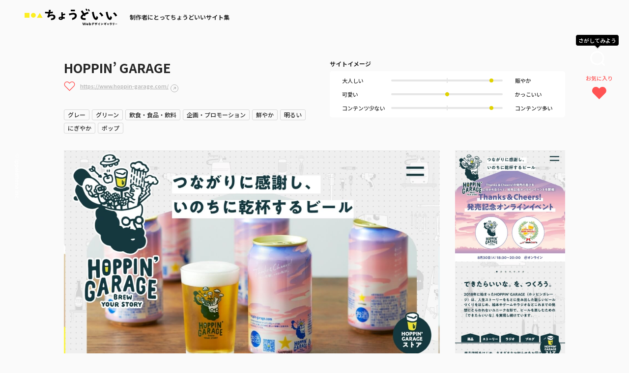

--- FILE ---
content_type: text/html; charset=UTF-8
request_url: https://choooodoii.com/gallery/7100/
body_size: 15392
content:
<!DOCTYPE html>
<html lang="ja">
<head>
    <!-- Google Tag Manager -->
    <script>(function(w,d,s,l,i){w[l]=w[l]||[];w[l].push({'gtm.start':
    new Date().getTime(),event:'gtm.js'});var f=d.getElementsByTagName(s)[0],
    j=d.createElement(s),dl=l!='dataLayer'?'&l='+l:'';j.async=true;j.src=
    'https://www.googletagmanager.com/gtm.js?id='+i+dl;f.parentNode.insertBefore(j,f);
    })(window,document,'script','dataLayer','GTM-52LC2HXC');</script>
    <!-- End Google Tag Manager -->
    <meta charset="utf-8">
    <meta http-equiv="X-UA-Compatible" content="IE=edge">
    
    <link rel="shortcut icon" href="https://choooodoii.com/system/wp-content/themes/chodoii-theme/assets/img/icon/favicon.ico" type="image/x-icon" />

    <link rel="apple-touch-icon" sizes="180x180" href="https://choooodoii.com/system/wp-content/themes/chodoii-theme/assets/img/icon/apple-touch-icon.png">
    <link rel="icon" type="image/png" href="https://choooodoii.com/system/wp-content/themes/chodoii-theme/assets/img/icon/favicon-32x32.png" sizes="32x32">
    <link rel="icon" type="image/png" href="https://choooodoii.com/system/wp-content/themes/chodoii-theme/assets/img/icon/favicon-16x16.png" sizes="16x16">
    <link rel="manifest" href="https://choooodoii.com/system/wp-content/themes/chodoii-theme/assets/img/icon/site.webmanifest">
    <link rel="mask-icon" href="https://choooodoii.com/system/wp-content/themes/chodoii-theme/assets/img/icon/safari-pinned-tab.svg" color="#3a3a3a">
    <meta name="msapplication-TileColor" content="#3a3a3a">
    <meta name="theme-color" content="#3a3a3a">

    <meta name="viewport" content="width=device-width, initial-scale=1">
    
    <!--[if IE 7 ]> <html class="ie7"> <![endif]--> 
    <!--[if IE 8 ]> <html class="ie8"> <![endif]--> 
    <!--[if IE 9 ]> <html class="ie9"> <![endif]-->

    <meta name='robots' content='index, follow, max-image-preview:large, max-snippet:-1, max-video-preview:-1' />

	<!-- This site is optimized with the Yoast SEO plugin v19.6.1 - https://yoast.com/wordpress/plugins/seo/ -->
	<title>HOPPIN&#039; GARAGE | ちょうどいいWebデザインギャラリー</title>
	<meta name="description" content="つい長居したくなる元気で楽しいサイト！ | ちょうどいいWebデザインギャラリー | ちょうどいいWebデザインギャラリーは、Web制作に携わるクリエイターの着眼点を「ちょうどいいポイント」ととしてフォーカスした新しい視点を得ることができる新感覚のWebサイトギャラリー集です。" />
	<link rel="canonical" href="https://choooodoii.com/gallery/7100/" />
	<meta property="og:locale" content="ja_JP" />
	<meta property="og:type" content="article" />
	<meta property="og:title" content="HOPPIN&#039; GARAGE | ちょうどいいWebデザインギャラリー" />
	<meta property="og:description" content="つい長居したくなる元気で楽しいサイト！ | ちょうどいいWebデザインギャラリー | ちょうどいいWebデザインギャラリーは、Web制作に携わるクリエイターの着眼点を「ちょうどいいポイント」ととしてフォーカスした新しい視点を得ることができる新感覚のWebサイトギャラリー集です。" />
	<meta property="og:url" content="https://choooodoii.com/gallery/7100/" />
	<meta property="og:site_name" content="ちょうどいいWebデザインギャラリー" />
	<meta property="article:published_time" content="2022-09-05T13:22:00+00:00" />
	<meta property="article:modified_time" content="2022-09-07T03:57:00+00:00" />
	<meta property="og:image" content="https://choooodoii.com/uploads/2022/08/hoppin-garage.jpg" />
	<meta property="og:image:width" content="1366" />
	<meta property="og:image:height" content="774" />
	<meta property="og:image:type" content="image/jpeg" />
	<meta name="author" content="かきのは" />
	<meta name="twitter:card" content="summary_large_image" />
	<meta name="twitter:label1" content="執筆者" />
	<meta name="twitter:data1" content="かきのは" />
	<meta name="twitter:label2" content="推定読み取り時間" />
	<meta name="twitter:data2" content="1分" />
	<script type="application/ld+json" class="yoast-schema-graph">{"@context":"https://schema.org","@graph":[{"@type":"Article","@id":"https://choooodoii.com/gallery/7100/#article","isPartOf":{"@id":"https://choooodoii.com/gallery/7100/"},"author":{"name":"かきのは","@id":"https://choooodoii.com/#/schema/person/8cdf06a899b1abbe3b48dd32bcffc4b4"},"headline":"HOPPIN&#8217; GARAGE","datePublished":"2022-09-05T13:22:00+00:00","dateModified":"2022-09-07T03:57:00+00:00","mainEntityOfPage":{"@id":"https://choooodoii.com/gallery/7100/"},"wordCount":2,"publisher":{"@id":"https://choooodoii.com/#organization"},"image":{"@id":"https://choooodoii.com/gallery/7100/#primaryimage"},"thumbnailUrl":"https://choooodoii.com/uploads/2022/08/hoppin-garage.jpg","keywords":["イラスト","ユニーク"],"articleSection":["ギャラリー"],"inLanguage":"ja"},{"@type":"WebPage","@id":"https://choooodoii.com/gallery/7100/","url":"https://choooodoii.com/gallery/7100/","name":"HOPPIN' GARAGE | ちょうどいいWebデザインギャラリー","isPartOf":{"@id":"https://choooodoii.com/#website"},"primaryImageOfPage":{"@id":"https://choooodoii.com/gallery/7100/#primaryimage"},"image":{"@id":"https://choooodoii.com/gallery/7100/#primaryimage"},"thumbnailUrl":"https://choooodoii.com/uploads/2022/08/hoppin-garage.jpg","datePublished":"2022-09-05T13:22:00+00:00","dateModified":"2022-09-07T03:57:00+00:00","description":"つい長居したくなる元気で楽しいサイト！ | ちょうどいいWebデザインギャラリー | ちょうどいいWebデザインギャラリーは、Web制作に携わるクリエイターの着眼点を「ちょうどいいポイント」ととしてフォーカスした新しい視点を得ることができる新感覚のWebサイトギャラリー集です。","breadcrumb":{"@id":"https://choooodoii.com/gallery/7100/#breadcrumb"},"inLanguage":"ja","potentialAction":[{"@type":"ReadAction","target":["https://choooodoii.com/gallery/7100/"]}]},{"@type":"ImageObject","inLanguage":"ja","@id":"https://choooodoii.com/gallery/7100/#primaryimage","url":"https://choooodoii.com/uploads/2022/08/hoppin-garage.jpg","contentUrl":"https://choooodoii.com/uploads/2022/08/hoppin-garage.jpg","width":1366,"height":774},{"@type":"BreadcrumbList","@id":"https://choooodoii.com/gallery/7100/#breadcrumb","itemListElement":[{"@type":"ListItem","position":1,"name":"TOP","item":"https://choooodoii.com/"},{"@type":"ListItem","position":2,"name":"HOPPIN&#8217; GARAGE"}]},{"@type":"WebSite","@id":"https://choooodoii.com/#website","url":"https://choooodoii.com/","name":"ちょうどいいWebデザインギャラリー","description":"ちょうどいいWebデザインギャラリーは、Web制作に携わるクリエイターの着眼点を「ちょうどいいポイント」ととしてフォーカスした新しい視点を得ることができる新感覚のWebサイトギャラリー集です。","publisher":{"@id":"https://choooodoii.com/#organization"},"potentialAction":[{"@type":"SearchAction","target":{"@type":"EntryPoint","urlTemplate":"https://choooodoii.com/?s={search_term_string}"},"query-input":"required name=search_term_string"}],"inLanguage":"ja"},{"@type":"Organization","@id":"https://choooodoii.com/#organization","name":"ちょうどいいデザインギャラリー","url":"https://choooodoii.com/","sameAs":[],"logo":{"@type":"ImageObject","inLanguage":"ja","@id":"https://choooodoii.com/#/schema/logo/image/","url":"https://choooodoii.com/uploads/2022/09/ogp-1.jpg","contentUrl":"https://choooodoii.com/uploads/2022/09/ogp-1.jpg","width":1200,"height":630,"caption":"ちょうどいいデザインギャラリー"},"image":{"@id":"https://choooodoii.com/#/schema/logo/image/"}},{"@type":"Person","@id":"https://choooodoii.com/#/schema/person/8cdf06a899b1abbe3b48dd32bcffc4b4","name":"かきのは","image":{"@type":"ImageObject","inLanguage":"ja","@id":"https://choooodoii.com/#/schema/person/image/","url":"https://secure.gravatar.com/avatar/153a5264756ddf3a2c4af5171a636b85?s=96&d=mm&r=g","contentUrl":"https://secure.gravatar.com/avatar/153a5264756ddf3a2c4af5171a636b85?s=96&d=mm&r=g","caption":"かきのは"}}]}</script>
	<!-- / Yoast SEO plugin. -->


<link rel='dns-prefetch' href='//cdnjs.cloudflare.com' />
<link rel='dns-prefetch' href='//cdn.jsdelivr.net' />
<link rel='dns-prefetch' href='//use.typekit.net' />
<link rel='dns-prefetch' href='//s.w.org' />
<link rel="alternate" type="application/rss+xml" title="ちょうどいいWebデザインギャラリー &raquo; フィード" href="https://choooodoii.com/feed/" />
<link rel="alternate" type="application/rss+xml" title="ちょうどいいWebデザインギャラリー &raquo; コメントフィード" href="https://choooodoii.com/comments/feed/" />
<script type="text/javascript">
window._wpemojiSettings = {"baseUrl":"https:\/\/s.w.org\/images\/core\/emoji\/14.0.0\/72x72\/","ext":".png","svgUrl":"https:\/\/s.w.org\/images\/core\/emoji\/14.0.0\/svg\/","svgExt":".svg","source":{"concatemoji":"https:\/\/choooodoii.com\/system\/wp-includes\/js\/wp-emoji-release.min.js?ver=6.0.2"}};
/*! This file is auto-generated */
!function(e,a,t){var n,r,o,i=a.createElement("canvas"),p=i.getContext&&i.getContext("2d");function s(e,t){var a=String.fromCharCode,e=(p.clearRect(0,0,i.width,i.height),p.fillText(a.apply(this,e),0,0),i.toDataURL());return p.clearRect(0,0,i.width,i.height),p.fillText(a.apply(this,t),0,0),e===i.toDataURL()}function c(e){var t=a.createElement("script");t.src=e,t.defer=t.type="text/javascript",a.getElementsByTagName("head")[0].appendChild(t)}for(o=Array("flag","emoji"),t.supports={everything:!0,everythingExceptFlag:!0},r=0;r<o.length;r++)t.supports[o[r]]=function(e){if(!p||!p.fillText)return!1;switch(p.textBaseline="top",p.font="600 32px Arial",e){case"flag":return s([127987,65039,8205,9895,65039],[127987,65039,8203,9895,65039])?!1:!s([55356,56826,55356,56819],[55356,56826,8203,55356,56819])&&!s([55356,57332,56128,56423,56128,56418,56128,56421,56128,56430,56128,56423,56128,56447],[55356,57332,8203,56128,56423,8203,56128,56418,8203,56128,56421,8203,56128,56430,8203,56128,56423,8203,56128,56447]);case"emoji":return!s([129777,127995,8205,129778,127999],[129777,127995,8203,129778,127999])}return!1}(o[r]),t.supports.everything=t.supports.everything&&t.supports[o[r]],"flag"!==o[r]&&(t.supports.everythingExceptFlag=t.supports.everythingExceptFlag&&t.supports[o[r]]);t.supports.everythingExceptFlag=t.supports.everythingExceptFlag&&!t.supports.flag,t.DOMReady=!1,t.readyCallback=function(){t.DOMReady=!0},t.supports.everything||(n=function(){t.readyCallback()},a.addEventListener?(a.addEventListener("DOMContentLoaded",n,!1),e.addEventListener("load",n,!1)):(e.attachEvent("onload",n),a.attachEvent("onreadystatechange",function(){"complete"===a.readyState&&t.readyCallback()})),(e=t.source||{}).concatemoji?c(e.concatemoji):e.wpemoji&&e.twemoji&&(c(e.twemoji),c(e.wpemoji)))}(window,document,window._wpemojiSettings);
</script>
<style type="text/css">
img.wp-smiley,
img.emoji {
	display: inline !important;
	border: none !important;
	box-shadow: none !important;
	height: 1em !important;
	width: 1em !important;
	margin: 0 0.07em !important;
	vertical-align: -0.1em !important;
	background: none !important;
	padding: 0 !important;
}
</style>
	<link rel='stylesheet' id='wp-block-library-css'  href='https://choooodoii.com/system/wp-includes/css/dist/block-library/style.min.css?ver=6.0.2' type='text/css' media='all' />
<style id='global-styles-inline-css' type='text/css'>
body{--wp--preset--color--black: #000000;--wp--preset--color--cyan-bluish-gray: #abb8c3;--wp--preset--color--white: #ffffff;--wp--preset--color--pale-pink: #f78da7;--wp--preset--color--vivid-red: #cf2e2e;--wp--preset--color--luminous-vivid-orange: #ff6900;--wp--preset--color--luminous-vivid-amber: #fcb900;--wp--preset--color--light-green-cyan: #7bdcb5;--wp--preset--color--vivid-green-cyan: #00d084;--wp--preset--color--pale-cyan-blue: #8ed1fc;--wp--preset--color--vivid-cyan-blue: #0693e3;--wp--preset--color--vivid-purple: #9b51e0;--wp--preset--gradient--vivid-cyan-blue-to-vivid-purple: linear-gradient(135deg,rgba(6,147,227,1) 0%,rgb(155,81,224) 100%);--wp--preset--gradient--light-green-cyan-to-vivid-green-cyan: linear-gradient(135deg,rgb(122,220,180) 0%,rgb(0,208,130) 100%);--wp--preset--gradient--luminous-vivid-amber-to-luminous-vivid-orange: linear-gradient(135deg,rgba(252,185,0,1) 0%,rgba(255,105,0,1) 100%);--wp--preset--gradient--luminous-vivid-orange-to-vivid-red: linear-gradient(135deg,rgba(255,105,0,1) 0%,rgb(207,46,46) 100%);--wp--preset--gradient--very-light-gray-to-cyan-bluish-gray: linear-gradient(135deg,rgb(238,238,238) 0%,rgb(169,184,195) 100%);--wp--preset--gradient--cool-to-warm-spectrum: linear-gradient(135deg,rgb(74,234,220) 0%,rgb(151,120,209) 20%,rgb(207,42,186) 40%,rgb(238,44,130) 60%,rgb(251,105,98) 80%,rgb(254,248,76) 100%);--wp--preset--gradient--blush-light-purple: linear-gradient(135deg,rgb(255,206,236) 0%,rgb(152,150,240) 100%);--wp--preset--gradient--blush-bordeaux: linear-gradient(135deg,rgb(254,205,165) 0%,rgb(254,45,45) 50%,rgb(107,0,62) 100%);--wp--preset--gradient--luminous-dusk: linear-gradient(135deg,rgb(255,203,112) 0%,rgb(199,81,192) 50%,rgb(65,88,208) 100%);--wp--preset--gradient--pale-ocean: linear-gradient(135deg,rgb(255,245,203) 0%,rgb(182,227,212) 50%,rgb(51,167,181) 100%);--wp--preset--gradient--electric-grass: linear-gradient(135deg,rgb(202,248,128) 0%,rgb(113,206,126) 100%);--wp--preset--gradient--midnight: linear-gradient(135deg,rgb(2,3,129) 0%,rgb(40,116,252) 100%);--wp--preset--duotone--dark-grayscale: url('#wp-duotone-dark-grayscale');--wp--preset--duotone--grayscale: url('#wp-duotone-grayscale');--wp--preset--duotone--purple-yellow: url('#wp-duotone-purple-yellow');--wp--preset--duotone--blue-red: url('#wp-duotone-blue-red');--wp--preset--duotone--midnight: url('#wp-duotone-midnight');--wp--preset--duotone--magenta-yellow: url('#wp-duotone-magenta-yellow');--wp--preset--duotone--purple-green: url('#wp-duotone-purple-green');--wp--preset--duotone--blue-orange: url('#wp-duotone-blue-orange');--wp--preset--font-size--small: 13px;--wp--preset--font-size--medium: 20px;--wp--preset--font-size--large: 36px;--wp--preset--font-size--x-large: 42px;}.has-black-color{color: var(--wp--preset--color--black) !important;}.has-cyan-bluish-gray-color{color: var(--wp--preset--color--cyan-bluish-gray) !important;}.has-white-color{color: var(--wp--preset--color--white) !important;}.has-pale-pink-color{color: var(--wp--preset--color--pale-pink) !important;}.has-vivid-red-color{color: var(--wp--preset--color--vivid-red) !important;}.has-luminous-vivid-orange-color{color: var(--wp--preset--color--luminous-vivid-orange) !important;}.has-luminous-vivid-amber-color{color: var(--wp--preset--color--luminous-vivid-amber) !important;}.has-light-green-cyan-color{color: var(--wp--preset--color--light-green-cyan) !important;}.has-vivid-green-cyan-color{color: var(--wp--preset--color--vivid-green-cyan) !important;}.has-pale-cyan-blue-color{color: var(--wp--preset--color--pale-cyan-blue) !important;}.has-vivid-cyan-blue-color{color: var(--wp--preset--color--vivid-cyan-blue) !important;}.has-vivid-purple-color{color: var(--wp--preset--color--vivid-purple) !important;}.has-black-background-color{background-color: var(--wp--preset--color--black) !important;}.has-cyan-bluish-gray-background-color{background-color: var(--wp--preset--color--cyan-bluish-gray) !important;}.has-white-background-color{background-color: var(--wp--preset--color--white) !important;}.has-pale-pink-background-color{background-color: var(--wp--preset--color--pale-pink) !important;}.has-vivid-red-background-color{background-color: var(--wp--preset--color--vivid-red) !important;}.has-luminous-vivid-orange-background-color{background-color: var(--wp--preset--color--luminous-vivid-orange) !important;}.has-luminous-vivid-amber-background-color{background-color: var(--wp--preset--color--luminous-vivid-amber) !important;}.has-light-green-cyan-background-color{background-color: var(--wp--preset--color--light-green-cyan) !important;}.has-vivid-green-cyan-background-color{background-color: var(--wp--preset--color--vivid-green-cyan) !important;}.has-pale-cyan-blue-background-color{background-color: var(--wp--preset--color--pale-cyan-blue) !important;}.has-vivid-cyan-blue-background-color{background-color: var(--wp--preset--color--vivid-cyan-blue) !important;}.has-vivid-purple-background-color{background-color: var(--wp--preset--color--vivid-purple) !important;}.has-black-border-color{border-color: var(--wp--preset--color--black) !important;}.has-cyan-bluish-gray-border-color{border-color: var(--wp--preset--color--cyan-bluish-gray) !important;}.has-white-border-color{border-color: var(--wp--preset--color--white) !important;}.has-pale-pink-border-color{border-color: var(--wp--preset--color--pale-pink) !important;}.has-vivid-red-border-color{border-color: var(--wp--preset--color--vivid-red) !important;}.has-luminous-vivid-orange-border-color{border-color: var(--wp--preset--color--luminous-vivid-orange) !important;}.has-luminous-vivid-amber-border-color{border-color: var(--wp--preset--color--luminous-vivid-amber) !important;}.has-light-green-cyan-border-color{border-color: var(--wp--preset--color--light-green-cyan) !important;}.has-vivid-green-cyan-border-color{border-color: var(--wp--preset--color--vivid-green-cyan) !important;}.has-pale-cyan-blue-border-color{border-color: var(--wp--preset--color--pale-cyan-blue) !important;}.has-vivid-cyan-blue-border-color{border-color: var(--wp--preset--color--vivid-cyan-blue) !important;}.has-vivid-purple-border-color{border-color: var(--wp--preset--color--vivid-purple) !important;}.has-vivid-cyan-blue-to-vivid-purple-gradient-background{background: var(--wp--preset--gradient--vivid-cyan-blue-to-vivid-purple) !important;}.has-light-green-cyan-to-vivid-green-cyan-gradient-background{background: var(--wp--preset--gradient--light-green-cyan-to-vivid-green-cyan) !important;}.has-luminous-vivid-amber-to-luminous-vivid-orange-gradient-background{background: var(--wp--preset--gradient--luminous-vivid-amber-to-luminous-vivid-orange) !important;}.has-luminous-vivid-orange-to-vivid-red-gradient-background{background: var(--wp--preset--gradient--luminous-vivid-orange-to-vivid-red) !important;}.has-very-light-gray-to-cyan-bluish-gray-gradient-background{background: var(--wp--preset--gradient--very-light-gray-to-cyan-bluish-gray) !important;}.has-cool-to-warm-spectrum-gradient-background{background: var(--wp--preset--gradient--cool-to-warm-spectrum) !important;}.has-blush-light-purple-gradient-background{background: var(--wp--preset--gradient--blush-light-purple) !important;}.has-blush-bordeaux-gradient-background{background: var(--wp--preset--gradient--blush-bordeaux) !important;}.has-luminous-dusk-gradient-background{background: var(--wp--preset--gradient--luminous-dusk) !important;}.has-pale-ocean-gradient-background{background: var(--wp--preset--gradient--pale-ocean) !important;}.has-electric-grass-gradient-background{background: var(--wp--preset--gradient--electric-grass) !important;}.has-midnight-gradient-background{background: var(--wp--preset--gradient--midnight) !important;}.has-small-font-size{font-size: var(--wp--preset--font-size--small) !important;}.has-medium-font-size{font-size: var(--wp--preset--font-size--medium) !important;}.has-large-font-size{font-size: var(--wp--preset--font-size--large) !important;}.has-x-large-font-size{font-size: var(--wp--preset--font-size--x-large) !important;}
</style>
<link rel='stylesheet' id='theme-font-css'  href='https://use.typekit.net/euj4rsm.css?ver=1.0' type='text/css' media='all' />
<link rel='stylesheet' id='theme-style-css'  href='https://choooodoii.com/system/wp-content/themes/chodoii-theme/assets/css/style.css?ver=20251015025327' type='text/css' media='all' />
<script type='text/javascript' src='https://choooodoii.com/system/wp-includes/js/jquery/jquery.min.js?ver=3.6.0' id='jquery-core-js'></script>
<script type='text/javascript' src='https://choooodoii.com/system/wp-includes/js/jquery/jquery-migrate.min.js?ver=3.3.2' id='jquery-migrate-js'></script>
<script type='text/javascript' src='https://cdnjs.cloudflare.com/ajax/libs/lazysizes/5.2.0/lazysizes.min.js?ver=5.2.0' id='lazysizes-js'></script>
<script type='text/javascript' src='https://choooodoii.com/system/wp-content/themes/chodoii-theme/assets/js/ofi.min.js?ver=3.2.3' id='ofi-js' defer></script>
<script type='text/javascript' src='https://cdnjs.cloudflare.com/ajax/libs/remodal/1.1.1/remodal.min.js?ver=1.1.1' id='remodal-js' defer></script>
<script type='text/javascript' src='https://cdn.jsdelivr.net/npm/slick-carousel@1.8.1/slick/slick.min.js?ver=1.8.1' id='slick-js' defer></script>
<script type='text/javascript' src='https://choooodoii.com/system/wp-content/themes/chodoii-theme/assets/js/effect.js?ver=20251015025316' id='effect-js' defer></script>
<script type='text/javascript' id='ajax-modal-search-js-extra'>
/* <![CDATA[ */
var ajax_modal_search_url = {"ajax_url":"https:\/\/choooodoii.com\/system\/wp-admin\/admin-ajax.php"};
/* ]]> */
</script>
<script type='text/javascript' src='https://choooodoii.com/system/wp-content/themes/chodoii-theme/assets/js/search.js?ver=20220905025511' id='ajax-modal-search-js'></script>
<script type='text/javascript' id='ajax-favorite-js-extra'>
/* <![CDATA[ */
var ajax_favorite_url = {"ajax_url":"https:\/\/choooodoii.com\/system\/wp-admin\/admin-ajax.php"};
/* ]]> */
</script>
<script type='text/javascript' src='https://choooodoii.com/system/wp-content/themes/chodoii-theme/assets/js/favorite.js?ver=20220906073501' id='ajax-favorite-js'></script>
<link rel="https://api.w.org/" href="https://choooodoii.com/wp-json/" /><link rel="alternate" type="application/json" href="https://choooodoii.com/wp-json/wp/v2/posts/7100" /><link rel="EditURI" type="application/rsd+xml" title="RSD" href="https://choooodoii.com/system/xmlrpc.php?rsd" />
<link rel="wlwmanifest" type="application/wlwmanifest+xml" href="https://choooodoii.com/system/wp-includes/wlwmanifest.xml" /> 
<meta name="generator" content="WordPress 6.0.2" />
<link rel='shortlink' href='https://choooodoii.com/?p=7100' />
<link rel="alternate" type="application/json+oembed" href="https://choooodoii.com/wp-json/oembed/1.0/embed?url=https%3A%2F%2Fchoooodoii.com%2Fgallery%2F7100%2F" />
<link rel="alternate" type="text/xml+oembed" href="https://choooodoii.com/wp-json/oembed/1.0/embed?url=https%3A%2F%2Fchoooodoii.com%2Fgallery%2F7100%2F&#038;format=xml" />
<link rel="icon" href="https://choooodoii.com/uploads/2022/07/cropped-favicon-32x32.png" sizes="32x32" />
<link rel="icon" href="https://choooodoii.com/uploads/2022/07/cropped-favicon-192x192.png" sizes="192x192" />
<link rel="apple-touch-icon" href="https://choooodoii.com/uploads/2022/07/cropped-favicon-180x180.png" />
<meta name="msapplication-TileImage" content="https://choooodoii.com/uploads/2022/07/cropped-favicon-270x270.png" />

    <meta name="p:domain_verify" content="09d1fd181d13d27c4de752cfb60f9fe5"/>

</head>

<!-- お知らせバーがあるときだけ has_info_link_bar をbodyに追加 -->
<body class="post-template-default single single-post postid-7100 single-format-standard has_info_link_bar">

    <!-- Google Tag Manager (noscript) -->
    <noscript><iframe src="https://www.googletagmanager.com/ns.html?id=GTM-52LC2HXC"
    height="0" width="0" style="display:none;visibility:hidden"></iframe></noscript>
    <!-- End Google Tag Manager (noscript) -->

        
    
<!-- //// ALL START //// -->

<div id="container" class="article">

    
<!-- //// HEADER START //// -->

<!-- 下層ページ用ヘッダー -->
<header>

    <div class="header_lower_inner">

        <!-- 会社名ロゴ -->
        <div class="header_logo">
            <a href="https://choooodoii.com/">
                <img src="https://choooodoii.com/system/wp-content/themes/chodoii-theme/assets/img/common/logo.svg" alt="ちょうどいいデザインギャラリー">
                <p>制作者にとってちょうどいいサイト集</p>
            </a>
        </div>

    </div>

</header>

<!-- //// HEADER END //// -->

    
<!-- //// FIXED-LINKS START //// -->
<div class="button_search_box">
    <p class="balloon_search hide_sp">さがしてみよう</p>
    <p class="balloon_search hide_pc">検索</p>
    <button type="button" class="button_search" data-remodal-target="modal_filter"></button>
</div>
<div class="link_likes_box">
    <a href="https://choooodoii.com/favorite/"><span class="hide_sp">お気に入り</span></a>
</div>
<!-- //// FIXED-LINKS END //// -->

    <div class="column_1">

        <!-- //// MAIN CONTENT START //// -->

        <main role="main">


            <!-- CONTENTS START -->
            <section class="sec pt_50">

                <article>

                    <!-- ARTICLE DITAIL START -->
                    <div class="article_head">

                        <div class="article_title_box">

                            <!-- タイトル -->
                            <h1>HOPPIN&#8217; GARAGE</h1>

                                                        <!-- サイトURL -->
                            <div class="link_site">
								<!--お気に入りPC-->
								<div class="like_box">
									<input type="checkbox" id="like_698241968d8b9" class="like_chk" value="7100">
									<label for="like_698241968d8b9"></label>
								</div>

                                <a href="https://www.hoppin-garage.com/" target="_blank" rel="noopener">https://www.hoppin-garage.com/</a>
                            </div>
                            
                            
                            <!-- カテゴリ -->
                            <ul class="article_cgy mt_30">
<li><a href="https://choooodoii.com/color/gray/">グレー</a></li>
<li><a href="https://choooodoii.com/color/green/">グリーン</a></li>
<li><a href="https://choooodoii.com/industry/food/">飲食・食品・飲料</a></li>
<li><a href="https://choooodoii.com/site-type/promotion/">企画・プロモーション</a></li>
<li><a href="https://choooodoii.com/tone/vivid/">鮮やか</a></li>
<li><a href="https://choooodoii.com/tone/bright/">明るい</a></li>
<li><a href="https://choooodoii.com/design/lively/">にぎやか</a></li>
<li><a href="https://choooodoii.com/design/pop/">ポップ</a></li>
</ul>                            
                        </div>

                        <!-- サイトイメージ -->
                                                <div class="article_image_box">
                            <h2>サイトイメージ</h2>
                            <div class="bar_site_image">
                                
                                <div class="figure_box">
<p class="element_01">大人しい</p>
<!-- 11段階評価をpoint_00 ~ point_10で設定する -->
<div class="bar_figure point_09"></div>
<p class="element_02">賑やか</p>
</div>
<div class="figure_box">
<p class="element_01">可愛い</p>
<!-- 11段階評価をpoint_00 ~ point_10で設定する -->
<div class="bar_figure point_05"></div>
<p class="element_02">かっこいい</p>
</div>
<div class="figure_box">
<p class="element_01">コンテンツ少ない</p>
<!-- 11段階評価をpoint_00 ~ point_10で設定する -->
<div class="bar_figure point_09"></div>
<p class="element_02">コンテンツ多い</p>
</div>                                
                            </div>
                        </div>
                        
                    </div>

                    <!-- ARTICLE DITAIL END -->

                    <!-- サムネイル -->
                    <div class="thum_capture_box mt_30">
<div class="thumb_pc_box">
<img src="[data-uri]" data-src="https://choooodoii.com/uploads/2022/08/hoppin-garage.jpg" alt="HOPPIN&#8217; GARAGE" class="lazyload obj_image">
</div>
<div class="thumb_sp_box">
<img src="[data-uri]" data-src="https://choooodoii.com/uploads/2022/08/hoppin-garage_sp.jpg" alt="HOPPIN&#8217; GARAGE" class="lazyload obj_image">
</div>
</div>



					<!-- 報告ボタン -->
                    <div class="btn_report">
						<!--お気に入りsp-->
						<div class="like_box hide_more_sp">
							<input type="checkbox" id="like_698241968d8b9" class="like_chk" value="7100">
							<label for="like_698241968d8b9"></label>
						</div>

                        <a href="https://choooodoii.com/contact/?type=violation">取り下げ依頼や修正の依頼はこちら</a>
                    </div>


                    <!-- エディターエリア START -->
                    <div class="point_wrapper">
                        <p class="ttl_chodoii mt_50 mb_20"><img src="https://choooodoii.com/system/wp-content/themes/chodoii-theme/assets/img/common/text_chodoii.svg" alt="ちょうどいい" class="image_text_chodoii">ポイント</p>

						<div class="editor">

                            								<!--本文が何か入力されている場合の処理-->
                            
<h2>つい長居したくなる元気で楽しいサイト！</h2>



<figure class="wp-block-video"><video autoplay loop muted src="https://choooodoii.com/uploads/2022/09/hoppin.mp4" playsinline></video></figure>



<p>画面いっぱいのコンテンツ、賑やかな背景、ホバーするとポップアップのように拡大するアニメーションが楽しい！<strong>ガツンと明るい元気がもらえる</strong>サイトです。濃いグリーンと蛍光イエローで全体が統一され、<strong>賑やかながらもごちゃごちゃせずにコンテンツを楽しめる</strong>のもポイント。</p>

                            
                        </div>
                    </div>
                    
                    <!-- エディターエリア END -->

                </article>


                <div class="article_nav">

                    <!-- SNSシェア START -->
                    <div class="share_box">
                        <div class="share_bg_box mt_20">
                            <ul class="list_sns_share">
                                <li>
                                    <p class="text_share"><img src="https://choooodoii.com/system/wp-content/themes/chodoii-theme/assets/img/common/text_chodoii.svg" alt="ちょうどいい" class="image_text_chodoii"><span>を</span>シェアしよう</p>
                                </li>
                                <li>
                                    <a href="https://twitter.com/share?url=https://choooodoii.com/gallery/7100/&text=HOPPIN&#8217; GARAGE" target="_blank">
                                        <img src="https://choooodoii.com/system/wp-content/themes/chodoii-theme/assets/img/common/icon_twitter.svg" alt="twitter" class="icon_twitter">
                                    </a>
                                </li>
                                <li>
                                    <a href="https://www.facebook.com/sharer/sharer.php?u=https://choooodoii.com/gallery/7100/" target="_blank">
                                        <img src="https://choooodoii.com/system/wp-content/themes/chodoii-theme/assets/img/common/icon_facebook.svg" alt="facebook" class="icon_facebook">
                                    </a>
                                </li>
                                <li>
                                    <a href="http://line.me/R/msg/text/?https://choooodoii.com/gallery/7100/" target="_blank">
                                        <img src="https://choooodoii.com/system/wp-content/themes/chodoii-theme/assets/img/common/icon_line.svg" alt="Line" class="icon_line">
                                    </a>
                                </li>
                            </ul>
                        </div>
                    </div>
                    <!-- SNSシェア START -->


                    <!-- 一覧に戻る START -->
                    <div class="btn_return_list center mt_30">
                        <a href="https://choooodoii.com/">一覧に戻る</a>
                    </div>
                    <!-- 一覧に戻る END -->

                </div>

                <!-- キュレーター紹介 -->
                                <div class="writer_info_box mt_50">
                    <div class="writer_info_flex">
                        
                        <div class="thumb_box">
<img src="https://choooodoii.com/uploads/2022/08/F8949318-7032-4360-892E-6E4436AE248F.jpeg" alt="かきのは" class="obj_image">
</div>                        
                        <div class="text_box">
                            <h2 class="name_writer">
                                かきのは                                
                                <span>KAKINOHA</span>                                
                            </h2>
                            
                            <p></p>
                            
                        </div>
                        <div class="link_box">
                            <a href="https://choooodoii.com/curator/kakinoha/">
                                <p class="text_prefix"><strong>かきのは</strong>が感じた</p>
                                <img src="https://choooodoii.com/system/wp-content/themes/chodoii-theme/assets/img/common/text_chodoii.svg" alt="ちょうどいい" class="image_text_chodoii">
                                <p class="text_suffix">サイトたち</p>
                            </a>
                        </div>
                    </div>
                </div>
                
			</section>

            
<!-- スライダー -->
<section class="sec pt_0 pb_0">
    <div class="slider_article_box">
        
        <div class="list_article_grid slider_article" id="slider_site">
            
            
<div id="post-9965" class="grid_item post-9965 post type-post status-publish format-standard has-post-thumbnail hentry category-gallery tag-147 tag-547 tag-151 tag-177 color-skyblue color-white industry-health industry-product site_type-product tone-bright tone-shallow tone-vivid design-cute design-refreshing design-pop">

    <div class="bg_box">

        <div class="thum">
            
                        <img src="[data-uri]" data-src="https://choooodoii.com/uploads/2022/08/whitemouse_pc-600x340.jpg" alt="WHITE MOUTH" class="lazyload obj_image">
            
            <div class="hover_box">
                <a href="https://choooodoii.com/gallery/9965/" class="link_point">ちょうどいいポイントを見る</a>
                
                <a href="http://whitemouth.jp/" class="link_site" target="_blank" rel="noopener">このサイトを開く</a>                
            </div>
        </div>

        <div class="text_cont">

            <div class="comment_pickup">
                
                <div class="writer_thumb">
<img src="https://choooodoii.com/uploads/2022/08/natsukihoshino-600x600.png" alt="Tsuki" class="wth_100">
</div>                
                <div class="comment comment_slider">
<p class="comment_item"><span class="textline">ぽんっとポップな表現×清潔感</span></p>
</div>                
            </div>
            <div class="like_box">
                <input type="checkbox" id="like_6982419698670" class="like_chk" value="9965">
                <label for="like_6982419698670"></label>
            </div>
        </div>
    </div>

</div>

<div id="post-8540" class="grid_item post-8540 post type-post status-publish format-standard has-post-thumbnail hentry category-gallery tag-ec tag-137 tag-83 tag-476 tag-164 tag-477 color-yellow color-orange color-white industry-food site_type-ec-web-service site_type-product tone-bright tone-vivid design-refreshing design-simple design-kind">

    <div class="bg_box">

        <div class="thum">
            
                        <img src="[data-uri]" data-src="https://choooodoii.com/uploads/2022/08/shizen_sunlife_pc-600x340.jpg" alt="然ながらみかん &#8211; さん・らいふ" class="lazyload obj_image">
            
            <div class="hover_box">
                <a href="https://choooodoii.com/gallery/8540/" class="link_point">ちょうどいいポイントを見る</a>
                
                <a href="https://sizen-sunlife.com/sanagara/" class="link_site" target="_blank" rel="noopener">このサイトを開く</a>                
            </div>
        </div>

        <div class="text_cont">

            <div class="comment_pickup">
                
                <div class="writer_thumb">
<img src="https://choooodoii.com/uploads/2022/08/kasumiishikura-600x450.jpg" alt="かすみ" class="wth_100">
</div>                
                <div class="comment comment_slider">
<p class="comment_item"><span class="textline">余白たっぷりでゆったりと</span></p>
</div>                
            </div>
            <div class="like_box">
                <input type="checkbox" id="like_6982419699523" class="like_chk" value="8540">
                <label for="like_6982419699523"></label>
            </div>
        </div>
    </div>

</div>

<div id="post-7322" class="grid_item post-7322 post type-post status-publish format-standard has-post-thumbnail hentry category-gallery color-gray color-white industry-beauty site_type-product tone-bright tone-shallow tone-thin design-simple design-cleanliness">

    <div class="bg_box">

        <div class="thum">
            
                        <img src="[data-uri]" data-src="https://choooodoii.com/uploads/2022/08/o3mist_pc-600x340.png" alt=" O³ MIST by Bollina" class="lazyload obj_image">
            
            <div class="hover_box">
                <a href="https://choooodoii.com/gallery/7322/" class="link_point">ちょうどいいポイントを見る</a>
                
                <a href="https://o3mist.bollina.jp/" class="link_site" target="_blank" rel="noopener">このサイトを開く</a>                
            </div>
        </div>

        <div class="text_cont">

            <div class="comment_pickup">
                
                <div class="writer_thumb">
<img src="https://choooodoii.com/uploads/2024/12/mannamimichiko-Michiko-Mannami.jpg" alt="Michi" class="wth_100">
</div>                
                <div class="comment comment_slider">
<p class="comment_item"><span class="textline">⬜️白×グレーで透明感たっぷり⬜️</span></p>
</div>                
            </div>
            <div class="like_box">
                <input type="checkbox" id="like_6982419699e81" class="like_chk" value="7322">
                <label for="like_6982419699e81"></label>
            </div>
        </div>
    </div>

</div>

<div id="post-20837" class="grid_item post-20837 post type-post status-publish format-standard has-post-thumbnail hentry category-gallery tag-197 tag-943 tag-147 tag-787 tag-110 color-colorful color-green color-beige industry-entertainment industry-living-products site_type-service-introduction tone-dull tone-bright tone-deep design-lively design-pop design-kind">

    <div class="bg_box">

        <div class="thum">
            
                        <img src="[data-uri]" data-src="https://choooodoii.com/uploads/2024/10/mygenius-pc-600x340.png" alt="MY genius" class="lazyload obj_image">
            
            <div class="hover_box">
                <a href="https://choooodoii.com/gallery/20837/" class="link_point">ちょうどいいポイントを見る</a>
                
                <a href="https://mygenius.jp/" class="link_site" target="_blank" rel="noopener">このサイトを開く</a>                
            </div>
        </div>

        <div class="text_cont">

            <div class="comment_pickup">
                
                <div class="writer_thumb">
<img src="https://choooodoii.com/uploads/2024/12/ryo-takahashi.jpg" alt="八兵衛" class="wth_100">
</div>                
                <div class="comment comment_slider">
<p class="comment_item"><span class="textline">色も形も様々で個性的</span></p>
</div>                
            </div>
            <div class="like_box">
                <input type="checkbox" id="like_698241969a6e6" class="like_chk" value="20837">
                <label for="like_698241969a6e6"></label>
            </div>
        </div>
    </div>

</div>

<div id="post-19334" class="grid_item post-19334 post type-post status-publish format-standard has-post-thumbnail hentry category-gallery tag-608 tag-507 tag-147 tag-760 tag-791 color-orange industry-school industry-finance site_type-corporate tone-bright design-pop">

    <div class="bg_box">

        <div class="thum">
            
                        <img src="[data-uri]" data-src="https://choooodoii.com/uploads/2023/08/maneritedao_PC-600x340.png" alt="マネリテDAO" class="lazyload obj_image">
            
            <div class="hover_box">
                <a href="https://choooodoii.com/gallery/19334/" class="link_point">ちょうどいいポイントを見る</a>
                
                <a href="https://monelite-dao.com/" class="link_site" target="_blank" rel="noopener">このサイトを開く</a>                
            </div>
        </div>

        <div class="text_cont">

            <div class="comment_pickup">
                
                <div class="writer_thumb">
<img src="https://choooodoii.com/uploads/2023/06/miyasakonayu_アイコン画像-N-M.png" alt="nayu" class="wth_100">
</div>                
                <div class="comment comment_slider">
<p class="comment_item"><span class="textline">想像を覆すポップさ！</span></p>
</div>                
            </div>
            <div class="like_box">
                <input type="checkbox" id="like_698241969afb6" class="like_chk" value="19334">
                <label for="like_698241969afb6"></label>
            </div>
        </div>
    </div>

</div>
            
        </div>
        
    </div>

</section>

        </main>

        <!-- //// MAIN CONTENT END //// -->

    </div>

    
<!-- パンくずリスト START -->
<div class="pan">

    <div class="in">
        
        <p id="breadcrumbs"><span><span><a href="https://choooodoii.com/">TOP</a>  <span class="breadcrumb_last" aria-current="page">HOPPIN&#8217; GARAGE</span></span></span></p>
    </div>

</div>
<!-- パンくずリスト END -->


    
<!-- //// FOOTER START //// -->
<footer>

    <div class="footer_inner">

        <!-- 会社名ロゴ -->
        <div class="logo">
            <a href="https://choooodoii.com/"><img src="https://choooodoii.com/system/wp-content/themes/chodoii-theme/assets/img/common/logo_w.svg" alt="ちょうどいいギャラリーサイト"></a>
        </div>


        <!-- サイトマップ -->
        <section class="sitemap">

            <ul>
                <li><a href="https://choooodoii.com/about/">このサイトについて</a></li>
                <li><a href="https://choooodoii.com/curator/">ちょうどいいキュレーター</a></li>
				<li><a href="https://forms.gle/Fqwe2wfx3TA8t6vW8" target="_blank">キュレーター募集</a></li>
                <li><a href="https://ippaiattena.co.jp/company/" target="_blank" rel="noopener">運営会社</a></li>
                <li><a href="https://choooodoii.com/contact/">お問い合わせ</a></li>
				<li><a href="https://twitter.com/choooodoii" target="_blank">Twitter</a></li>
                <li><a href="https://www.facebook.com/profile.php?id=100086961891985" target="_blank">Facebook</a></li>
                <!-- <li><a href="https://www.pinterest.jp/choooodoii/" target="_blank">Pinterest</a></li> -->
            </ul>

        </section>

        
<!-- TODAY'Sちょうどいい -->
<div class="pickup_today">
    <div class="bg_pickup">
        <div class="head_pickup">
            <h2>
                <span>TODAY'S</span>
                <img src="https://choooodoii.com/system/wp-content/themes/chodoii-theme/assets/img/common/text_chodoii.svg" alt="ちょうどいい" class="image_text_chodoii">
            </h2>
            <p class="name_site">NOSE SHOP</p>
            <div class="date_pickup">
                <p>02/04<span>WED</span></p>            </div>
        </div>
        <div class="body_pickup">
            <a href="https://choooodoii.com/gallery/13307/" class="link_thumb">

                <img width="600" height="343" src="https://choooodoii.com/uploads/2022/10/スクリーンショット-2022-09-18-23.47.57-600x343-1.png" class="wth_100 wp-post-image" alt="" loading="lazy" />
            </a>
            <div class="info_pickup">

                <ul class="article_cgy">
<li><a href="https://choooodoii.com/color/colorful/">カラフル</a></li>
<li><a href="https://choooodoii.com/color/green/">グリーン</a></li>
<li><a href="https://choooodoii.com/industry/beauty/">美容</a></li>
<li><a href="https://choooodoii.com/industry/art/">アート</a></li>
<li><a href="https://choooodoii.com/site-type/ec-web-service/">EC・WEBサービス</a></li>
<li><a href="https://choooodoii.com/site-type/product/">商品・製品紹介</a></li>
<li><a href="https://choooodoii.com/tone/vivid/">鮮やか</a></li>
<li><a href="https://choooodoii.com/tone/bright/">明るい</a></li>
<li><a href="https://choooodoii.com/design/pop/">ポップ</a></li>
<li><a href="https://choooodoii.com/design/kind/">やさしい・ナチュラル</a></li>
</ul>
                <div class="comment_pickup">

                    <div class="writer_thumb">
<img src="https://choooodoii.com/uploads/2022/08/Yuzunatanaka--600x600.jpg" alt="Yuzu" class="wth_100">
</div>
                    <div class="comment comment_slider">
<p class="comment_item"><span class="textline">テトラード配色が活かされているサイト</span></p>
</div>
                </div>

                <div class="like_box">
                    <input type="checkbox" id="like_698241969b97d" class="like_chk" value="13307">
                    <label for="like_698241969b97d"></label>
                </div>
            </div>
        </div>
    </div>
</div>


		<div class="ippai_info_box mt_50">
			<div class="ippai_info_flex">
				<div class="image_box">
					<img src="https://choooodoii.com/system/wp-content/themes/chodoii-theme/assets/img/common/ippai_logo.svg" alt="株式会社イッパイアッテナ" class="">
				</div>
				<div class="text_box">
					運営会社の株式会社イッパイアッテナは、
					デザインと教養と知識がイッパイ詰まった
					Webサイト、Webアプリを作るのが大得意な会社です。
					<a href="https://ippaiattena.co.jp/service/" class="right" target="_blank">👉制作のご依頼はこちらから</a>
				</div>
			</div>
		</div>

        <!-- ページトップスクロール -->
        <div id="pageup">
            <a href="#top">PAGE TOP</a>
        </div>

    </div>

    <!-- //// COPYRIGHT START //// -->
    <div class="fixed_copyright">
        <p>© ippaiattena inc.</p>
    </div>
    <!-- //// COPYRIGHT END //// -->

</footer>
<!-- //// FOOTER END //// -->

    
</div>


<!-- モーダル・絞り込み -->
<div class="remodal modal_setting" data-remodal-id="modal_filter" data-remodal-options="hashTracking: false">
    <button data-remodal-action="close" class="remodal-close"></button>

    <form id="modal_form" action="https://choooodoii.com/" method="get">

        <div class="modal_inner">
            <h2 class="ttl_filter mb_20">ちょうどよく絞り込む</h2>

            <div class="filter_box border_top">
<h3>カラー</h3>
<ul class="list_filter">
<li><input type="checkbox" name="s_co[1]" id="tax_1" value="881" class="chk_filter"><label for="tax_1"><span class="color_sample %e3%83%8d%e3%82%a4%e3%83%93%e3%83%bc"></span>ネイビー (13)</label></li>
<li><input type="checkbox" name="s_co[6]" id="tax_6" value="3" class="chk_filter"><label for="tax_6"><span class="color_sample colorful"></span>カラフル (278)</label></li>
<li><input type="checkbox" name="s_co[14]" id="tax_14" value="78" class="chk_filter"><label for="tax_14"><span class="color_sample skyblue"></span>スカイブルー (241)</label></li>
<li><input type="checkbox" name="s_co[18]" id="tax_18" value="4" class="chk_filter"><label for="tax_18"><span class="color_sample white"></span>ホワイト (1252)</label></li>
<li><input type="checkbox" name="s_co[24]" id="tax_24" value="23" class="chk_filter"><label for="tax_24"><span class="color_sample beige"></span>ベージュ (447)</label></li>
<li><input type="checkbox" name="s_co[30]" id="tax_30" value="14" class="chk_filter"><label for="tax_30"><span class="color_sample gray"></span>グレー (449)</label></li>
<li><input type="checkbox" name="s_co[34]" id="tax_34" value="24" class="chk_filter"><label for="tax_34"><span class="color_sample blue"></span>ブルー (373)</label></li>
<li><input type="checkbox" name="s_co[36]" id="tax_36" value="25" class="chk_filter"><label for="tax_36"><span class="color_sample purple"></span>パープル (59)</label></li>
<li><input type="checkbox" name="s_co[42]" id="tax_42" value="16" class="chk_filter"><label for="tax_42"><span class="color_sample pink"></span>ピンク (131)</label></li>
<li><input type="checkbox" name="s_co[48]" id="tax_48" value="15" class="chk_filter"><label for="tax_48"><span class="color_sample red"></span>レッド (220)</label></li>
<li><input type="checkbox" name="s_co[52]" id="tax_52" value="17" class="chk_filter"><label for="tax_52"><span class="color_sample orange"></span>オレンジ (133)</label></li>
<li><input type="checkbox" name="s_co[59]" id="tax_59" value="18" class="chk_filter"><label for="tax_59"><span class="color_sample yellow"></span>イエロー (234)</label></li>
<li><input type="checkbox" name="s_co[62]" id="tax_62" value="19" class="chk_filter"><label for="tax_62"><span class="color_sample green"></span>グリーン (326)</label></li>
<li><input type="checkbox" name="s_co[66]" id="tax_66" value="26" class="chk_filter"><label for="tax_66"><span class="color_sample brown"></span>ブラウン (154)</label></li>
<li><input type="checkbox" name="s_co[67]" id="tax_67" value="5" class="chk_filter"><label for="tax_67"><span class="color_sample black"></span>ブラック (547)</label></li>
<li><input type="checkbox" name="s_co[70]" id="tax_70" value="27" class="chk_filter"><label for="tax_70"><span class="color_sample gold"></span>ゴールド (55)</label></li>
</ul>
</div>
<div class="filter_box">
<h3>業種</h3>
<ul class="list_filter">
<li><input type="checkbox" name="s_in[4]" id="tax_4" value="79" class="chk_filter"><label for="tax_4">スポーツ (29)</label></li>
<li><input type="checkbox" name="s_in[10]" id="tax_10" value="6" class="chk_filter"><label for="tax_10">旅行・ホテル・観光 (158)</label></li>
<li><input type="checkbox" name="s_in[15]" id="tax_15" value="7" class="chk_filter"><label for="tax_15">美容 (121)</label></li>
<li><input type="checkbox" name="s_in[20]" id="tax_20" value="20" class="chk_filter"><label for="tax_20">エンタメ・趣味・娯楽 (180)</label></li>
<li><input type="checkbox" name="s_in[21]" id="tax_21" value="21" class="chk_filter"><label for="tax_21">製品・工業・素材 (145)</label></li>
<li><input type="checkbox" name="s_in[29]" id="tax_29" value="28" class="chk_filter"><label for="tax_29">金融・保険・会計・法律 (53)</label></li>
<li><input type="checkbox" name="s_in[31]" id="tax_31" value="29" class="chk_filter"><label for="tax_31">ファッション・アクセサリー (78)</label></li>
<li><input type="checkbox" name="s_in[39]" id="tax_39" value="30" class="chk_filter"><label for="tax_39">就職・人材サービス (35)</label></li>
<li><input type="checkbox" name="s_in[41]" id="tax_41" value="31" class="chk_filter"><label for="tax_41">インフラ (26)</label></li>
<li><input type="checkbox" name="s_in[49]" id="tax_49" value="32" class="chk_filter"><label for="tax_49">不動産・建築・空間・施設 (161)</label></li>
<li><input type="checkbox" name="s_in[53]" id="tax_53" value="33" class="chk_filter"><label for="tax_53">アート (42)</label></li>
<li><input type="checkbox" name="s_in[58]" id="tax_58" value="34" class="chk_filter"><label for="tax_58">車・バイク他 (18)</label></li>
<li><input type="checkbox" name="s_in[63]" id="tax_63" value="35" class="chk_filter"><label for="tax_63">事業・組織 (74)</label></li>
<li><input type="checkbox" name="s_in[65]" id="tax_65" value="36" class="chk_filter"><label for="tax_65">暮らし商品・サービス (155)</label></li>
<li><input type="checkbox" name="s_in[68]" id="tax_68" value="37" class="chk_filter"><label for="tax_68">飲食・食品・飲料 (499)</label></li>
<li><input type="checkbox" name="s_in[69]" id="tax_69" value="38" class="chk_filter"><label for="tax_69">行政・NPO・団体・協会 (68)</label></li>
<li><input type="checkbox" name="s_in[71]" id="tax_71" value="40" class="chk_filter"><label for="tax_71">出版・メディア (56)</label></li>
<li><input type="checkbox" name="s_in[72]" id="tax_72" value="41" class="chk_filter"><label for="tax_72">教育・学校 (80)</label></li>
<li><input type="checkbox" name="s_in[73]" id="tax_73" value="42" class="chk_filter"><label for="tax_73">医療・ヘルスケア・健康 (104)</label></li>
<li><input type="checkbox" name="s_in[74]" id="tax_74" value="43" class="chk_filter"><label for="tax_74">クリエイティブ制作 (103)</label></li>
<li><input type="checkbox" name="s_in[75]" id="tax_75" value="44" class="chk_filter"><label for="tax_75">WEB・クラウドサービス (83)</label></li>
<li><input type="checkbox" name="s_in[76]" id="tax_76" value="45" class="chk_filter"><label for="tax_76">ウェディング (26)</label></li>
<li><input type="checkbox" name="s_in[77]" id="tax_77" value="46" class="chk_filter"><label for="tax_77">広告・マーケティング (63)</label></li>
<li><input type="checkbox" name="s_in[78]" id="tax_78" value="47" class="chk_filter"><label for="tax_78">IT・システム (142)</label></li>
<li><input type="checkbox" name="s_in[79]" id="tax_79" value="39" class="chk_filter"><label for="tax_79">その他 (64)</label></li>
</ul>
</div>
<div class="filter_box">
<h3>サイト種別</h3>
<ul class="list_filter">
<li><input type="checkbox" name="s_si[5]" id="tax_5" value="8" class="chk_filter"><label for="tax_5">コーポレートサイト (716)</label></li>
<li><input type="checkbox" name="s_si[9]" id="tax_9" value="9" class="chk_filter"><label for="tax_9">EC・WEBサービス (205)</label></li>
<li><input type="checkbox" name="s_si[13]" id="tax_13" value="22" class="chk_filter"><label for="tax_13">記念サイト (24)</label></li>
<li><input type="checkbox" name="s_si[17]" id="tax_17" value="48" class="chk_filter"><label for="tax_17">特設サイト (121)</label></li>
<li><input type="checkbox" name="s_si[25]" id="tax_25" value="49" class="chk_filter"><label for="tax_25">企画・プロモーション (73)</label></li>
<li><input type="checkbox" name="s_si[26]" id="tax_26" value="50" class="chk_filter"><label for="tax_26">サービス紹介 (388)</label></li>
<li><input type="checkbox" name="s_si[35]" id="tax_35" value="51" class="chk_filter"><label for="tax_35">キャンペーン (11)</label></li>
<li><input type="checkbox" name="s_si[37]" id="tax_37" value="52" class="chk_filter"><label for="tax_37">採用サイト (89)</label></li>
<li><input type="checkbox" name="s_si[45]" id="tax_45" value="53" class="chk_filter"><label for="tax_45">商品・製品紹介 (564)</label></li>
<li><input type="checkbox" name="s_si[50]" id="tax_50" value="54" class="chk_filter"><label for="tax_50">ポートフォリオ (27)</label></li>
<li><input type="checkbox" name="s_si[51]" id="tax_51" value="55" class="chk_filter"><label for="tax_51">メディア・ポータル (100)</label></li>
<li><input type="checkbox" name="s_si[60]" id="tax_60" value="56" class="chk_filter"><label for="tax_60">店舗・施設紹介 (534)</label></li>
<li><input type="checkbox" name="s_si[61]" id="tax_61" value="57" class="chk_filter"><label for="tax_61">エンタメ公式サイト (76)</label></li>
</ul>
</div>
<div class="filter_box">
<h3>トーン</h3>
<ul class="list_filter">
<li><input type="checkbox" name="s_to[3]" id="tax_3" value="10" class="chk_filter"><label for="tax_3">鮮やか (632)</label></li>
<li><input type="checkbox" name="s_to[8]" id="tax_8" value="11" class="chk_filter"><label for="tax_8">深い (336)</label></li>
<li><input type="checkbox" name="s_to[12]" id="tax_12" value="58" class="chk_filter"><label for="tax_12">くすんだ (506)</label></li>
<li><input type="checkbox" name="s_to[19]" id="tax_19" value="59" class="chk_filter"><label for="tax_19">渋い (198)</label></li>
<li><input type="checkbox" name="s_to[23]" id="tax_23" value="60" class="chk_filter"><label for="tax_23">明るい (1235)</label></li>
<li><input type="checkbox" name="s_to[27]" id="tax_27" value="61" class="chk_filter"><label for="tax_27">浅い (147)</label></li>
<li><input type="checkbox" name="s_to[33]" id="tax_33" value="62" class="chk_filter"><label for="tax_33">暗い (170)</label></li>
<li><input type="checkbox" name="s_to[38]" id="tax_38" value="63" class="chk_filter"><label for="tax_38">濁った (49)</label></li>
<li><input type="checkbox" name="s_to[44]" id="tax_44" value="64" class="chk_filter"><label for="tax_44">強い (326)</label></li>
<li><input type="checkbox" name="s_to[47]" id="tax_47" value="65" class="chk_filter"><label for="tax_47">柔らかい (653)</label></li>
<li><input type="checkbox" name="s_to[55]" id="tax_55" value="66" class="chk_filter"><label for="tax_55">薄い (238)</label></li>
<li><input type="checkbox" name="s_to[56]" id="tax_56" value="67" class="chk_filter"><label for="tax_56">重い (101)</label></li>
</ul>
</div>
<div class="filter_box">
<h3>デザイン</h3>
<ul class="list_filter">
<li><input type="checkbox" name="s_de[2]" id="tax_2" value="918" class="chk_filter"><label for="tax_2">曲線的 (6)</label></li>
<li><input type="checkbox" name="s_de[7]" id="tax_7" value="12" class="chk_filter"><label for="tax_7">シンプル (700)</label></li>
<li><input type="checkbox" name="s_de[11]" id="tax_11" value="13" class="chk_filter"><label for="tax_11">上品 (540)</label></li>
<li><input type="checkbox" name="s_de[16]" id="tax_16" value="68" class="chk_filter"><label for="tax_16">にぎやか (334)</label></li>
<li><input type="checkbox" name="s_de[22]" id="tax_22" value="69" class="chk_filter"><label for="tax_22">さわやか (304)</label></li>
<li><input type="checkbox" name="s_de[28]" id="tax_28" value="70" class="chk_filter"><label for="tax_28">高級・リッチ・ゴージャス (178)</label></li>
<li><input type="checkbox" name="s_de[32]" id="tax_32" value="71" class="chk_filter"><label for="tax_32">かわいい (385)</label></li>
<li><input type="checkbox" name="s_de[40]" id="tax_40" value="72" class="chk_filter"><label for="tax_40">かっこいい (357)</label></li>
<li><input type="checkbox" name="s_de[43]" id="tax_43" value="73" class="chk_filter"><label for="tax_43">清潔感 (382)</label></li>
<li><input type="checkbox" name="s_de[46]" id="tax_46" value="74" class="chk_filter"><label for="tax_46">スタイリッシュ (603)</label></li>
<li><input type="checkbox" name="s_de[54]" id="tax_54" value="75" class="chk_filter"><label for="tax_54">ポップ (439)</label></li>
<li><input type="checkbox" name="s_de[57]" id="tax_57" value="76" class="chk_filter"><label for="tax_57">やさしい・ナチュラル (573)</label></li>
<li><input type="checkbox" name="s_de[64]" id="tax_64" value="77" class="chk_filter"><label for="tax_64">堅実・誠実・信頼感 (488)</label></li>
</ul>
</div>
        </div>

        <div class="filter_button_area">
            <div class="button_area_inner">
                <div class="filter_num_box">

                    <div class="filter_balloon_box">
                        <dl class="dl_filter_balloon">
                            <dt>
                                <p>検索結果に<img
                                        src="https://choooodoii.com/system/wp-content/themes/chodoii-theme/assets/img/common/text_chodoii.svg"
                                        alt="ちょうどいい" class="image_text_chodoii">サイト</p>
                            </dt>
                            <dd>
                                <p class="number_text underline_yellow">
                                                                        <strong>2073</strong>件
                                </p>
                            </dd>
                        </dl>
                    </div>

                    <div class="button_box">
                        <button type="submit" class="button_filter">検索する</button>
                    </div>
                    <div class="reset_box">
                        <button type="button" id="button_reset" class="button_reset">リセット</button>
                    </div>


                </div>
            </div>
        </div>

        <input type="hidden" name="post_type" value="post">
        <input type="hidden" name="s" value="">
    </form>

</div>

<!-- //// ALL END //// -->



        <div id="ie_container">
            <div class="cover">
                <p>ページを表示できません。<br>このサイトは、最新のブラウザでご覧ください。</p>
            </div>
        </div>

      
    </body>

</html>

--- FILE ---
content_type: image/svg+xml
request_url: https://choooodoii.com/system/wp-content/themes/chodoii-theme/assets/img/common/arrow_pickup_today.svg
body_size: 571
content:
<svg xmlns="http://www.w3.org/2000/svg" width="21.9" height="9.899" viewBox="0 0 21.9 9.899">
  <g id="arrow_pickup_today" transform="translate(-832.142 -84.55)">
    <path id="パス_29235" data-name="パス 29235" d="M0,0V6H6" transform="translate(836.385 93.743) rotate(-135)" fill="none" stroke="#fcee21" stroke-width="2"/>
    <path id="パス_29236" data-name="パス 29236" d="M0,0V6H6" transform="translate(842.385 93.743) rotate(-135)" fill="none" stroke="#fcee21" stroke-width="2"/>
    <path id="パス_29237" data-name="パス 29237" d="M0,0V6H6" transform="translate(848.385 93.743) rotate(-135)" fill="none" stroke="#fcee21" stroke-width="2"/>
  </g>
</svg>


--- FILE ---
content_type: image/svg+xml
request_url: https://s.w.org/images/core/emoji/14.0.0/svg/2b1c.svg
body_size: 31
content:
<svg xmlns="http://www.w3.org/2000/svg" viewBox="0 0 36 36"><path fill="#E6E7E8" d="M36 32c0 2.209-1.791 4-4 4H4c-2.209 0-4-1.791-4-4V4c0-2.209 1.791-4 4-4h28c2.209 0 4 1.791 4 4v28z"/></svg>

--- FILE ---
content_type: image/svg+xml
request_url: https://choooodoii.com/system/wp-content/themes/chodoii-theme/assets/img/article/attention.svg
body_size: 416
content:
<svg xmlns="http://www.w3.org/2000/svg" width="19.398" height="17.35" viewBox="0 0 19.398 17.35">
  <g id="attention" transform="translate(0 -27.033)">
    <path id="パス_29267" data-name="パス 29267" d="M7.9,28.071.281,41.272a2.074,2.074,0,0,0,1.8,3.111H17.321a2.074,2.074,0,0,0,1.8-3.111L11.5,28.071a2.074,2.074,0,0,0-3.593,0Z" transform="translate(0 0)"/>
    <path id="パス_29268" data-name="パス 29268" d="M41.728,82.467a.513.513,0,0,1-.444-.77l7.622-13.2a.513.513,0,0,1,.889,0l7.622,13.2a.513.513,0,0,1-.444.77H41.728Z" transform="translate(-39.651 -39.645)"/>
    <g id="グループ_51916" data-name="グループ 51916" transform="translate(8.713 31.914)">
      <path id="パス_29269" data-name="パス 29269" d="M230.95,162.34a.986.986,0,0,1-.986-.986v-4.517a.986.986,0,1,1,1.973,0v4.517A.986.986,0,0,1,230.95,162.34Z" transform="translate(-229.964 -155.85)" fill="#fff"/>
      <circle id="楕円形_434" data-name="楕円形 434" cx="0.986" cy="0.986" r="0.986" transform="translate(0 7.55)" fill="#fff"/>
    </g>
  </g>
</svg>


--- FILE ---
content_type: image/svg+xml
request_url: https://choooodoii.com/system/wp-content/themes/chodoii-theme/assets/img/common/text_chodoii.svg
body_size: 1960
content:
<svg xmlns="http://www.w3.org/2000/svg" width="91.5" height="14.871" viewBox="0 0 91.5 14.871">
  <g id="text_chodoii" transform="translate(-8909.346 -4329)">
    <path id="パス_29144" data-name="パス 29144" d="M487.916,19.756a.192.192,0,0,1,.226.158c.259,1.6.556,3.008.757,3.838a11.016,11.016,0,0,0,1.057,2.866c.3.541.6.926.931.847.366-.089.657-.866.714-2.1a.191.191,0,0,1,.308-.144l1.646,1.283a.322.322,0,0,1,.135.362c-.22,1.693-.918,3.045-2.124,3.337a2.934,2.934,0,0,1-2.872-1.307,11.506,11.506,0,0,1-1.987-4.423c-.281-1.16-.585-2.534-.892-4.1a.193.193,0,0,1,.15-.226Z" transform="translate(8500.617 4313.442)"/>
    <path id="パス_29145" data-name="パス 29145" d="M531.175,23.393a12.486,12.486,0,0,1,3.45,3.864.184.184,0,0,1-.076.243l-1.809,1.1a.193.193,0,0,1-.275-.093,9.443,9.443,0,0,0-2.877-3.7.19.19,0,0,1-.008-.3l1.365-1.1a.19.19,0,0,1,.231-.009" transform="translate(8466.2 4310.603)"/>
    <path id="パス_29154" data-name="パス 29154" d="M404.916,19.756a.192.192,0,0,1,.226.158c.26,1.6.556,3.008.757,3.838a11.014,11.014,0,0,0,1.057,2.866c.3.541.6.926.931.847.366-.089.657-.866.714-2.1a.191.191,0,0,1,.308-.144l1.646,1.283a.322.322,0,0,1,.135.362c-.22,1.693-.918,3.045-2.124,3.337a2.934,2.934,0,0,1-2.872-1.307,11.505,11.505,0,0,1-1.987-4.423c-.281-1.16-.585-2.534-.892-4.1a.193.193,0,0,1,.15-.226Z" transform="translate(8565.992 4313.442)"/>
    <path id="パス_29155" data-name="パス 29155" d="M448.175,23.393a12.486,12.486,0,0,1,3.45,3.864.184.184,0,0,1-.076.243l-1.809,1.1a.194.194,0,0,1-.275-.093,9.442,9.442,0,0,0-2.877-3.7.191.191,0,0,1-.008-.3l1.365-1.1a.19.19,0,0,1,.231-.009" transform="translate(8531.575 4310.603)"/>
    <path id="パス_29156" data-name="パス 29156" d="M131.893,13.414a7.54,7.54,0,0,0-2.919.55.19.19,0,0,1-.255-.225c.125-.463.249-.962.366-1.465a.188.188,0,0,1,.175-.147,19.741,19.741,0,0,0,3.164-.345.19.19,0,0,0,.161-.193l-.035-1.661a.19.19,0,0,0-.228-.182,11.436,11.436,0,0,1-2.758.4l.043-.216c.1-.46.182-1.58.32-2.227a.19.19,0,0,0-.18-.228L127.757,7.4a.191.191,0,0,0-.2.2,18.024,18.024,0,0,1-.08,2.226c-.008.067-.017.139-.028.215a.192.192,0,0,1-.2.166c-.736-.034-3.467-.128-4.227-.246a.19.19,0,0,0-.22.188v1.731a.19.19,0,0,0,.171.191c.561.053,3.117.08,3.8.1a.191.191,0,0,1,.18.236,22.847,22.847,0,0,1-1.444,4.211.19.19,0,0,0,.107.264l1.684.593a.191.191,0,0,0,.23-.088,3.467,3.467,0,0,1,.3-.462,4.63,4.63,0,0,1,3.782-1.654c1.237,0,1.9.661,1.9,1.381,0,1.272-1.3,1.836-3.04,1.933a.191.191,0,0,0-.182.19V20.5a.193.193,0,0,0,.2.192c3.314-.117,5.367-1.41,5.367-4.1,0-1.913-1.654-3.178-3.969-3.178" transform="translate(8786.54 4323.174)"/>
    <path id="パス_29157" data-name="パス 29157" d="M271.188,26.357a20.353,20.353,0,0,0-4.341.618c-.41.087-.982.185-1.464.237a.19.19,0,0,0-.162.237l.524,2.024a.19.19,0,0,0,.251.132c.421-.156.937-.361,1.282-.46a12.235,12.235,0,0,1,3.608-.69c1.265,0,1.854.719,1.854,1.509,0,1.529-1.2,2.493-3.29,3.046a.192.192,0,0,0-.144.184v1.988a.192.192,0,0,0,.233.188c3.394-.754,5.659-2.621,5.659-5.319,0-2.329-1.624-3.694-4.01-3.694" transform="translate(8674.372 4308.24)"/>
    <path id="パス_29158" data-name="パス 29158" d="M281.2,9.268h-4.927a.191.191,0,0,1-.191-.191V7.548a.191.191,0,0,1,.191-.191H281.2a.191.191,0,0,1,.191.191V9.077a.191.191,0,0,1-.191.191" transform="translate(8665.813 4323.205)"/>
    <path id="パス_29159" data-name="パス 29159" d="M209.127,26.857a25.336,25.336,0,0,0,2.743-.669.19.19,0,0,0,.136-.225l-.3-1.383a.19.19,0,0,0-.248-.14,16.042,16.042,0,0,1-2.309.65.191.191,0,0,1-.223-.189V23.121a.191.191,0,0,0-.193-.191l-1.582.012a.193.193,0,0,0-.19.195c.018,1.98.1,3.707.22,5.212a.189.189,0,0,1-.205.2c-.14-.012-.3-.024-.481-.024-1.216,0-2.927.51-2.927,2.116,0,1.261.991,2.041,2.882,2.041,1.427,0,2.305-.446,2.624-1.564a.193.193,0,0,1,.221-.141l1.666.324a.191.191,0,0,0,.224-.151l.324-1.666a.191.191,0,0,0-.151-.224l-2.1-.409a.192.192,0,0,1-.154-.165c-.064-.545-.111-1.1-.139-1.635a.191.191,0,0,1,.168-.2m-2.908,4.179c-.645,0-.931-.18-.931-.465s.33-.48.811-.48a4.508,4.508,0,0,1,.954.093.191.191,0,0,1,.142.229c-.118.5-.5.623-.976.623" transform="translate(8722.933 4310.939)"/>
    <path id="パス_29160" data-name="パス 29160" d="M367.079,2.507l-1.044.5a.191.191,0,0,1-.255-.089L364.75.776a.191.191,0,0,1,.089-.255l1.044-.5a.191.191,0,0,1,.255.089l1.03,2.144a.191.191,0,0,1-.089.255" transform="translate(8595.988 4329)"/>
    <path id="パス_29161" data-name="パス 29161" d="M381.079,5.507l-1.044.5a.191.191,0,0,1-.255-.089l-1.03-2.144a.191.191,0,0,1,.089-.255l1.044-.5a.191.191,0,0,1,.255.089l1.03,2.144a.191.191,0,0,1-.089.255" transform="translate(8584.961 4326.637)"/>
    <path id="パス_29162" data-name="パス 29162" d="M344.335,13.178a44.109,44.109,0,0,0-4.177,1.8.188.188,0,0,1-.24-.061c-.691-1-1.565-2.345-2.205-3.487a.19.19,0,0,0-.255-.075l-1.7.895a.19.19,0,0,0-.079.261c.64,1.139,1.545,2.524,2.249,3.537a.19.19,0,0,1-.046.262c-1.544,1.124-2.621,2.417-2.621,3.768,0,2.406,1.762,3.525,5.441,3.525.242,0,.475,0,.7,0a.191.191,0,0,0,.189-.191V21.5a.192.192,0,0,0-.2-.19c-.231.006-.458.01-.679.01-1.809,0-3.111-.23-3.111-1.257,0-.72.537-1.364,1.732-2.054l.014-.01.6.79a.191.191,0,0,0,.257.044l1.232-.813a.191.191,0,0,0,.06-.255l-.293-.51a.19.19,0,0,1,.086-.269c1.389-.625,3.091-1.289,4-1.607a.19.19,0,0,0,.11-.259l-.835-1.837a.191.191,0,0,0-.241-.1" transform="translate(8619.2 4320.078)"/>
  </g>
</svg>


--- FILE ---
content_type: image/svg+xml
request_url: https://choooodoii.com/system/wp-content/themes/chodoii-theme/assets/img/common/thumbs_up_w.svg
body_size: 450
content:
<svg id="point" xmlns="http://www.w3.org/2000/svg" width="16.974" height="16.266" viewBox="0 0 16.974 16.266">
  <g id="グループ_51858" data-name="グループ 51858" transform="translate(0 7.072)">
    <g id="グループ_51857" data-name="グループ 51857">
      <path id="パス_29240" data-name="パス 29240" d="M1.768,224A1.771,1.771,0,0,0,0,225.768v5.658a1.771,1.771,0,0,0,1.768,1.768H3.89a1.755,1.755,0,0,0,1.061-.358V224Z" transform="translate(0 -224)" fill="#fff"/>
    </g>
  </g>
  <g id="グループ_51860" data-name="グループ 51860" transform="translate(5.658 0)">
    <g id="グループ_51859" data-name="グループ 51859">
      <path id="パス_29241" data-name="パス 29241" d="M181.983,20.391a1.568,1.568,0,0,0-.46-1.113,1.756,1.756,0,0,0,.453-1.35,1.828,1.828,0,0,0-1.844-1.6h-4.369a10.168,10.168,0,0,0,.563-2.829c0-1.534-1.3-2.829-2.122-2.829a2.224,2.224,0,0,0-1.282.431.355.355,0,0,0-.132.277v2.4l-2.037,4.412-.085.043v7.58a4.634,4.634,0,0,0,1.768.418h6.492a1.627,1.627,0,0,0,1.6-1.236,1.591,1.591,0,0,0-.128-1.062,1.584,1.584,0,0,0,.708-2.122A1.583,1.583,0,0,0,181.983,20.391Z" transform="translate(-170.667 -10.667)" fill="#fff"/>
    </g>
  </g>
</svg>


--- FILE ---
content_type: image/svg+xml
request_url: https://choooodoii.com/system/wp-content/themes/chodoii-theme/assets/img/common/ippai_logo.svg
body_size: 1572
content:
<svg xmlns="http://www.w3.org/2000/svg" viewBox="0 0 306.62 47.03"><defs><style>.cls-1{fill:#f6da64;}.cls-2{fill:#ed6b1a;}.cls-3{fill:#2e78be;}.cls-4{fill:#7f5a40;}.cls-5{fill:#34a238;}.cls-6{fill:#f5a33b;}.cls-7{fill:#fff;}</style></defs><title>logo_sp</title><g id="レイヤー_2" data-name="レイヤー 2"><g id="レイヤー_1-2" data-name="レイヤー 1"><path class="cls-1" d="M306.52,14.55h-2.81a.09.09,0,0,0-.09.09v3.48h0c0,.2-.17,0-.17,0h0a11.8,11.8,0,1,0,0,16.08h0s.17-.2.17,0h0v3.68a.1.1,0,0,0,.09.1h2.81a.11.11,0,0,0,.1-.1V14.64A.1.1,0,0,0,306.52,14.55ZM294.77,34.94a8.79,8.79,0,1,1,8.79-8.79A8.78,8.78,0,0,1,294.77,34.94Z"/><path class="cls-2" d="M61.14,2.11A2.08,2.08,0,0,1,59,4.22a2.08,2.08,0,0,1-2.11-2.11,2,2,0,0,1,.61-1.5A2,2,0,0,1,59,0a2,2,0,0,1,1.5.61A2,2,0,0,1,61.14,2.11Zm-.71,33H57.62a.1.1,0,0,1-.09-.1V12a.09.09,0,0,1,.09-.1h2.81a.09.09,0,0,1,.1.1V35A.1.1,0,0,1,60.43,35.14Z"/><path class="cls-2" d="M163.15,2.11a2,2,0,0,1-.61,1.5,2.11,2.11,0,0,1-3.61-1.5,2,2,0,0,1,.61-1.5,2.15,2.15,0,0,1,3,0A2,2,0,0,1,163.15,2.11Zm-.7,33h-2.82a.1.1,0,0,1-.09-.1V12a.09.09,0,0,1,.09-.1h2.82a.09.09,0,0,1,.09.1V35A.1.1,0,0,1,162.45,35.14Z"/><path class="cls-3" d="M253.93,25.77c-.93,0-19.12,0-19.12,0a.17.17,0,0,0-.16.19,8.54,8.54,0,0,0,2.78,5.44A8.74,8.74,0,0,0,250,30.63l.12-.06h3.26a.17.17,0,0,1,.15.25,11.73,11.73,0,0,1-21.84-5.94,11.39,11.39,0,0,1,3.42-8.33,11.23,11.23,0,0,1,8.29-3.45,11,11,0,0,1,11.19,9.59S254.87,25.73,253.93,25.77Zm-2.32-3.07a.16.16,0,0,0,.16-.21,8.59,8.59,0,0,0-3-4.51A8.73,8.73,0,0,0,238,18a8.59,8.59,0,0,0-3,4.51.16.16,0,0,0,.16.21Z"/><path class="cls-4" d="M278.57,27.29c0-4.12-.46-7.06-1.24-8.76-1.28-2.88-3.9-4.29-7.83-4.29-3,0-5.34,1.13-6.35,2.72V14.69a.09.09,0,0,0-.09-.09h-2.82a.09.09,0,0,0-.09.09V38a.09.09,0,0,0,.09.09h2.82a.09.09,0,0,0,.09-.09V23.53a6.42,6.42,0,0,1,1.51-4.46A5.6,5.6,0,0,1,269.52,17a5.07,5.07,0,0,1,5.15,3.42,20.16,20.16,0,0,1,.89,7.05h0V38a.09.09,0,0,0,.09.09h2.81a.09.09,0,0,0,.09-.09V27.3Z"/><path class="cls-5" d="M92.35,22.31a11.79,11.79,0,0,0-21-5.95l0,0s0,0,0,0V12a.09.09,0,0,0-.1-.1H68.37a.09.09,0,0,0-.09.1v35a.09.09,0,0,0,.09.09h2.81a.09.09,0,0,0,.1-.09V31.13s0-.26.14-.1c0,0,0,0,0,0a11.8,11.8,0,0,0,20.92-8.74Zm-3,2.49a8.79,8.79,0,1,1-9.86-9.86A8.83,8.83,0,0,1,89.31,24.8Z"/><path class="cls-3" d="M122.46,22.31a11.8,11.8,0,0,0-21-5.95l0,0s-.05,0-.05,0V12a.09.09,0,0,0-.09-.1H98.48a.09.09,0,0,0-.1.1v35a.09.09,0,0,0,.1.09h2.81a.09.09,0,0,0,.09-.09V31.13s0-.26.14-.1l0,0a11.8,11.8,0,0,0,20.92-8.74Zm-3,2.49a8.78,8.78,0,1,1-9.85-9.86A8.81,8.81,0,0,1,119.41,24.8Z"/><path class="cls-1" d="M150.79,11.85H148a.09.09,0,0,0-.09.1v3.47h0c0,.2-.17,0-.17,0h0a11.8,11.8,0,1,0,0,16.07h0s.17-.2.17,0h0v3.68a.09.09,0,0,0,.09.09h2.81a.09.09,0,0,0,.1-.09V12A.09.09,0,0,0,150.79,11.85ZM139,32.24a8.79,8.79,0,1,1,8.79-8.78A8.78,8.78,0,0,1,139,32.24Z"/><path class="cls-1" d="M193,11.85h-2.81a.1.1,0,0,0-.1.1v3.47h0c0,.2-.17,0-.17,0h0a11.81,11.81,0,1,0,0,16.07h0s.17-.2.17,0h0v3.68a.1.1,0,0,0,.1.09H193a.09.09,0,0,0,.09-.09V12A.09.09,0,0,0,193,11.85ZM181.29,32.24a8.79,8.79,0,1,1,8.78-8.78A8.79,8.79,0,0,1,181.29,32.24Z"/><path class="cls-5" d="M211.46,11.66h-5.2a.09.09,0,0,1-.1-.1h0V2.2a.09.09,0,0,0-.09-.09h-2.82a.09.09,0,0,0-.09.09v9.36s0,0,0,0a.09.09,0,0,1-.1.1h-3.12a.1.1,0,0,0-.09.1v2.68a.09.09,0,0,0,.09.09h3.13a.09.09,0,0,1,.09.1s0,0,0,0l0,13.67h0v3.9c0,.17,0,.34,0,.5v.11h0a5.35,5.35,0,0,0,1.48,3.79,3.92,3.92,0,0,0,2.76,1c.84,0,1.27-.11,1.27-.33V34.79a.07.07,0,0,0-.1-.07,1.53,1.53,0,0,1-1.68-.65,4,4,0,0,1-.78-2.33V14.63a.09.09,0,0,1,.09-.1h5.21a.09.09,0,0,0,.1-.09V11.76A.1.1,0,0,0,211.46,11.66Z"/><path class="cls-5" d="M228,11.66h-5.2a.1.1,0,0,1-.11-.1h0V2.2a.09.09,0,0,0-.09-.09H219.8a.09.09,0,0,0-.1.09l0,9.36s0,0,0,0a.09.09,0,0,1-.1.1h-3.12a.1.1,0,0,0-.09.1v2.68a.09.09,0,0,0,.09.09h3.13s.09,0,.09.1,0,0,0,0l0,13.67h0v3.9c0,.17,0,.34,0,.5v.11h0a5.35,5.35,0,0,0,1.48,3.79,3.92,3.92,0,0,0,2.76,1c.85,0,1.27-.11,1.27-.33V34.79a.07.07,0,0,0-.1-.07,1.53,1.53,0,0,1-1.68-.65,4,4,0,0,1-.78-2.33V14.63a.09.09,0,0,1,.09-.1H228a.09.09,0,0,0,.09-.09V11.76A.1.1,0,0,0,228,11.66Z"/><path class="cls-6" d="M42.31,22.71c0,6.34-.53,13.19-5,17-3.68,3.17-9.47,4.71-14.7,4.71A22.44,22.44,0,0,1,4.21,34.26C2.18,31,0,26.8,0,22.71,0,16.32,5.61,11.86,10.13,8c3.65-3.12,7.32-5.44,12.5-5.44,4.75,0,9.33.5,12.85,3.16C40.52,9.57,42.31,15.89,42.31,22.71Z"/><circle class="cls-7" cx="20.71" cy="28.3" r="6.94"/><circle class="cls-7" cx="15.4" cy="17.94" r="2.52"/><circle class="cls-7" cx="23.27" cy="16.36" r="2.52"/><circle class="cls-7" cx="29.75" cy="20.48" r="2.52"/><circle class="cls-7" cx="31.93" cy="28.26" r="2.52"/><circle class="cls-7" cx="20.71" cy="28.3" r="6.94"/><circle class="cls-7" cx="15.4" cy="17.94" r="2.52"/><circle class="cls-7" cx="23.27" cy="16.36" r="2.52"/><circle class="cls-7" cx="29.75" cy="20.48" r="2.52"/><circle class="cls-7" cx="31.93" cy="28.26" r="2.52"/></g></g></svg>

--- FILE ---
content_type: image/svg+xml
request_url: https://choooodoii.com/system/wp-content/themes/chodoii-theme/assets/img/common/icon_facebook.svg
body_size: 520
content:
<svg xmlns="http://www.w3.org/2000/svg" width="42.095" height="42.095" viewBox="0 0 42.095 42.095">
  <path id="icon_facebook" d="M35.256,14.165A21.048,21.048,0,1,0,56.3,35.213,21.048,21.048,0,0,0,35.256,14.165Zm7.188,13.464a.363.363,0,0,1-.363.363H36.955v2.753h5.13a.363.363,0,0,1,.363.363v5.124a.363.363,0,0,1-.363.363H37.32V47.837a.363.363,0,0,1-.363.363H32.113a.363.363,0,0,1-.363-.363V36.6H28.431a.363.363,0,0,1-.363-.363V31.11a.363.363,0,0,1,.363-.363h3.316V28.668a.372.372,0,0,1,.011-.087c0-2.958.637-6.35,5.484-6.36h4.834a.363.363,0,0,1,.363.363v5.045Z" transform="translate(-14.208 -14.165)" fill="#0047b9"/>
</svg>


--- FILE ---
content_type: image/svg+xml
request_url: https://choooodoii.com/system/wp-content/themes/chodoii-theme/assets/img/common/random_icon_10.svg
body_size: 1192
content:
<svg xmlns="http://www.w3.org/2000/svg" width="27.052" height="26.156" viewBox="0 0 27.052 26.156">
  <g id="random_icon_10" transform="translate(0 -8.475)">
    <path id="パス_29549" data-name="パス 29549" d="M23.96,198.276l-10.3-.522L.18,200.377A.85.85,0,0,0,0,200.9v9.026a1.361,1.361,0,0,0,1.361,1.361H25.693a1.361,1.361,0,0,0,1.361-1.361v-9.248a2.722,2.722,0,0,0-.017-.3Z" transform="translate(-0.003 -179.279)" fill="#fef1da"/>
    <g id="グループ_52310" data-name="グループ 52310" transform="translate(17.152 8.475)">
      <path id="パス_29550" data-name="パス 29550" d="M325.042,14.369h-.028a.409.409,0,0,1-.38-.435L324.8,11.5v-.489a2.6,2.6,0,0,1,1.216-2.21l.419-.265a.409.409,0,0,1,.437.69l-.419.265a1.789,1.789,0,0,0-.836,1.519v.5c0,.009,0,.018,0,.027l-.164,2.445A.409.409,0,0,1,325.042,14.369Z" transform="translate(-324.633 -8.475)" fill="#e19974"/>
    </g>
    <g id="グループ_52313" data-name="グループ 52313" transform="translate(0 11.515)">
      <path id="パス_29551" data-name="パス 29551" d="M69.058,310.5H44.367v4.289H69.074V310.5Z" transform="translate(-42.023 -297.579)" fill="#fece85"/>
      <path id="パス_29552" data-name="パス 29552" d="M8.331,233.415A5.432,5.432,0,0,1,2.9,227.983v-4.955A.849.849,0,0,1,3,222.619L.519,223.664a.851.851,0,0,0-.519.783v9.026a1.361,1.361,0,0,0,1.361,1.361H25.69a1.361,1.361,0,0,0,1.361-1.361v-.058Z" transform="translate(0 -214.345)" fill="#fae2c0"/>
      <path id="パス_29553" data-name="パス 29553" d="M4.236,314.792A5.411,5.411,0,0,1,2.9,311.224V310.5H0v4.289H4.236Z" transform="translate(0 -297.586)" fill="#fec165"/>
      <path id="パス_29554" data-name="パス 29554" d="M183.632,219.4l-.143,1.015a.244.244,0,0,0,.23.278,2.925,2.925,0,0,1,1.985,1.041,4.006,4.006,0,0,1,.929,2.565v9.041a.872.872,0,0,0,.872.872h5.453a.872.872,0,0,0,.872-.872V224.3a4,4,0,0,1,.382-1.707,2.4,2.4,0,0,1,1.156-1.143l1.592-.746a.244.244,0,0,0,.088-.069l.646-.813a.244.244,0,0,0-.187-.4l-13.63-.236a.245.245,0,0,0-.246.21Z" transform="translate(-173.792 -211.1)" fill="#f37c7c"/>
      <path id="パス_29555" data-name="パス 29555" d="M284.365,290.543a.955.955,0,0,1-.955-.955v-2.137a.955.955,0,0,1,1.91,0v2.136a.955.955,0,0,1-.955.955Z" transform="translate(-268.436 -274.847)" fill="#ee6161"/>
      <path id="パス_29556" data-name="パス 29556" d="M306.512,430.781v-3.1a.955.955,0,1,0-1.91,0v3.1Z" transform="translate(-288.508 -407.665)" fill="#ee6161"/>
      <g id="グループ_52312" data-name="グループ 52312" transform="translate(0.176 1.156)">
        <g id="グループ_52311" data-name="グループ 52311">
          <path id="パス_29557" data-name="パス 29557" d="M30.2,96.324H3.34a.853.853,0,0,1,.342-.264s13.583-5.713,13.583-5.7v-.017l5.987-2.45,1.221.714a11.7,11.7,0,0,1,5.658,7.338,2.59,2.59,0,0,1,.068.375Z" transform="translate(-3.34 -87.897)" fill="#f79595"/>
        </g>
      </g>
      <circle id="楕円形_453" data-name="楕円形 453" cx="3.623" cy="3.623" r="3.623" transform="translate(14.101)" fill="#ee6161"/>
      <path id="パス_29558" data-name="パス 29558" d="M272.577,72.579a3.622,3.622,0,0,1-2.237-6.472,3.623,3.623,0,1,0,2.414,6.467c-.059,0-.118,0-.177,0Z" transform="translate(-252.794 -66.103)" fill="#e94444"/>
    </g>
  </g>
</svg>


--- FILE ---
content_type: image/svg+xml
request_url: https://choooodoii.com/system/wp-content/themes/chodoii-theme/assets/img/article/text_writter_by.svg
body_size: 910
content:
<svg id="text_writter_by" xmlns="http://www.w3.org/2000/svg" width="52.525" height="62.813" viewBox="0 0 52.525 62.813">
  <path id="パス_29272" data-name="パス 29272" d="M358.818,1199.2l-5.369.962,5.144,1.8-.108,1.337-7.292,1.461.114-1.4,5.6-.943-5.371-1.921.081-.993,5.611-1.029-5.38-1.824.114-1.4,6.961,2.609Z" transform="translate(-351.193 -1141.955)"/>
  <path id="パス_29273" data-name="パス 29273" d="M361.145,1187.323l-2.988.852-.318,1.2,2.582.684-.321,1.213-6.916-1.83.8-3.038a2.172,2.172,0,0,1,2.765-1.687,2.006,2.006,0,0,1,1.6,2.176l3.164-.972Zm-6.133-.469-.439,1.659,2.2.581.439-1.659a1.14,1.14,0,1,0-2.2-.581Z" transform="translate(-351.542 -1140.092)"/>
  <path id="パス_29274" data-name="パス 29274" d="M363.27,1181.693l-6.648-2.644.464-1.165,6.647,2.644Z" transform="translate(-352.145 -1138.909)"/>
  <path id="パス_29275" data-name="パス 29275" d="M366.382,1173.953l-5.324-2.861L360.034,1173l-.972-.522,2.643-4.917.971.522-1.024,1.907,5.323,2.861Z" transform="translate(-352.572 -1137.1)"/>
  <path id="パス_29276" data-name="パス 29276" d="M371.648,1165.4l-4.87-3.592-1.286,1.743-.889-.656,3.317-4.5.889.656-1.286,1.744,4.869,3.592Z" transform="translate(-353.543 -1135.494)"/>
  <path id="パス_29277" data-name="パス 29277" d="M376.965,1158.945l-5.1-5.02,3.439-3.49.787.774-2.558,2.6,1.321,1.3,2.506-2.544.787.775-2.505,2.543,1.413,1.392,2.559-2.6.787.775Z" transform="translate(-354.817 -1134.098)"/>
  <path id="パス_29278" data-name="パス 29278" d="M388.286,1148.908l-6.1-1.969,3.1,4.19-1.008.746-4.256-5.75,1.034-.766,5.958,1.9L384,1143.184l1.008-.746,4.256,5.749Z" transform="translate(-356.246 -1132.696)"/>
  <path id="パス_29279" data-name="パス 29279" d="M399.473,1142.752l-2.719-6.614,3.252-1.337a1.831,1.831,0,0,1,2.577.91,1.607,1.607,0,0,1-.525,1.99,1.759,1.759,0,0,1,1.947,1.1,1.877,1.877,0,0,1-1.189,2.576Zm-.434-4.354,1.854-.763a.9.9,0,0,0,.582-1.235.912.912,0,0,0-1.287-.48l-1.854.763Zm1.174,2.856,1.9-.783a.964.964,0,0,0,.632-1.338.983.983,0,0,0-1.386-.5l-1.9.783Z" transform="translate(-359.179 -1131.323)"/>
  <path id="パス_29280" data-name="パス 29280" d="M411.265,1138.529l-.7-2.886-3.691-3.405,1.4-.341,2.645,2.512,1.169-3.443,1.4-.341-1.7,4.72.7,2.886Z" transform="translate(-360.952 -1130.626)"/>
</svg>
